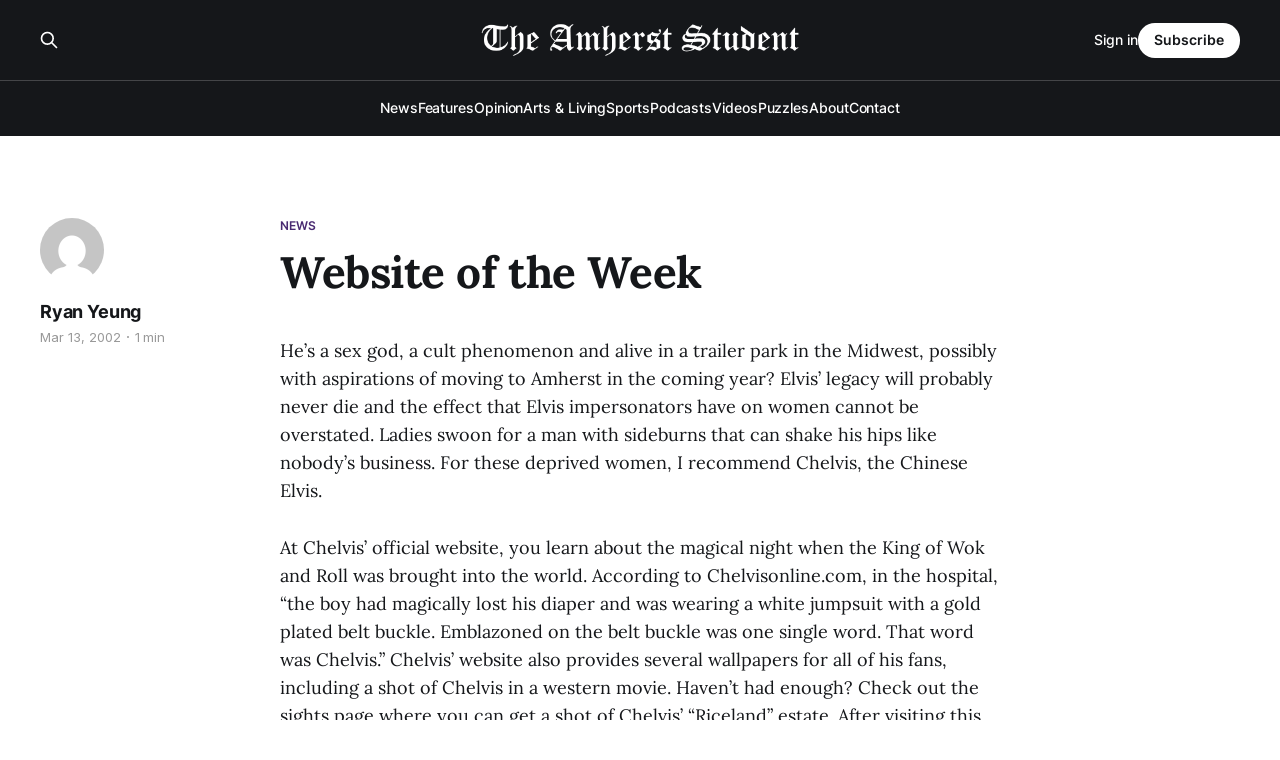

--- FILE ---
content_type: text/html; charset=utf-8
request_url: https://amherststudent.com/article/website-of-the-week-105/
body_size: 6933
content:
<!DOCTYPE html>
<html lang="en">

<head>
    <meta charset="utf-8">
    <meta name="viewport" content="width=device-width, initial-scale=1">
    <title>Website of the Week</title>
    <link rel="stylesheet" href="/assets/built/screen.css?v=dd4e0b1bfb">

    <link rel="icon" href="https://amherststudent.com/content/images/size/w256h256/2022/09/favicon.png" type="image/png">
    <link rel="canonical" href="https://amherststudent.com/article/website-of-the-week-105/">
    <meta name="referrer" content="origin-when-cross-origin">
    
    <meta property="og:site_name" content="The Amherst Student">
    <meta property="og:type" content="article">
    <meta property="og:title" content="Website of the Week">
    <meta property="og:description" content="He’s a sex god, a cult phenomenon and alive in a trailer park in the Midwest,
possibly with aspirations of moving to Amherst in the coming year? Elvis’ legacy
will probably never die and the effect that Elvis impersonators have on women
cannot be overstated. Ladies swoon for a">
    <meta property="og:url" content="https://amherststudent.com/article/website-of-the-week-105/">
    <meta property="article:published_time" content="2002-03-14T00:00:00.000Z">
    <meta property="article:modified_time" content="2002-03-14T00:00:00.000Z">
    <meta property="article:tag" content="News">
    
    <meta name="twitter:card" content="summary">
    <meta name="twitter:title" content="Website of the Week">
    <meta name="twitter:description" content="He’s a sex god, a cult phenomenon and alive in a trailer park in the Midwest,
possibly with aspirations of moving to Amherst in the coming year? Elvis’ legacy
will probably never die and the effect that Elvis impersonators have on women
cannot be overstated. Ladies swoon for a">
    <meta name="twitter:url" content="https://amherststudent.com/article/website-of-the-week-105/">
    <meta name="twitter:label1" content="Written by">
    <meta name="twitter:data1" content="Ryan Yeung">
    <meta name="twitter:label2" content="Filed under">
    <meta name="twitter:data2" content="News">
    
    <script type="application/ld+json">
{
    "@context": "https://schema.org",
    "@type": "Article",
    "publisher": {
        "@type": "Organization",
        "name": "The Amherst Student",
        "url": "https://amherststudent.com/",
        "logo": {
            "@type": "ImageObject",
            "url": "https://amherststudent.com/content/images/2022/09/old-logo-white-1.png"
        }
    },
    "author": {
        "@type": "Person",
        "name": "Ryan Yeung",
        "image": {
            "@type": "ImageObject",
            "url": "https://secure.gravatar.com/avatar/f1a87067478dfea14675a04f6cf74d54?s=512&d=mm&r=g",
            "width": 512,
            "height": 512
        },
        "url": "https://amherststudent.com/author/ryan-yeung/",
        "sameAs": []
    },
    "headline": "Website of the Week",
    "url": "https://amherststudent.com/article/website-of-the-week-105/",
    "datePublished": "2002-03-14T00:00:00.000Z",
    "dateModified": "2002-03-14T00:00:00.000Z",
    "keywords": "News",
    "description": "He’s a sex god, a cult phenomenon and alive in a trailer park in the Midwest,\npossibly with aspirations of moving to Amherst in the coming year? Elvis’ legacy\nwill probably never die and the effect that Elvis impersonators have on women\ncannot be overstated. Ladies swoon for a man with sideburns that can shake his\nhips like nobody’s business. For these deprived women, I recommend Chelvis, the\nChinese Elvis.\n\nAt Chelvis’ official website, you learn about the magical night when the King of\nWok and",
    "mainEntityOfPage": "https://amherststudent.com/article/website-of-the-week-105/"
}
    </script>

    <meta name="generator" content="Ghost 6.11">
    <link rel="alternate" type="application/rss+xml" title="The Amherst Student" href="https://amherststudent.com/rss/">
    <script defer src="https://cdn.jsdelivr.net/ghost/portal@~2.56/umd/portal.min.js" data-i18n="true" data-ghost="https://amherststudent.com/" data-key="db3ddba5bd42d207ab63f37740" data-api="https://amherststudent.com/ghost/api/content/" data-locale="en" crossorigin="anonymous"></script><style id="gh-members-styles">.gh-post-upgrade-cta-content,
.gh-post-upgrade-cta {
    display: flex;
    flex-direction: column;
    align-items: center;
    font-family: -apple-system, BlinkMacSystemFont, 'Segoe UI', Roboto, Oxygen, Ubuntu, Cantarell, 'Open Sans', 'Helvetica Neue', sans-serif;
    text-align: center;
    width: 100%;
    color: #ffffff;
    font-size: 16px;
}

.gh-post-upgrade-cta-content {
    border-radius: 8px;
    padding: 40px 4vw;
}

.gh-post-upgrade-cta h2 {
    color: #ffffff;
    font-size: 28px;
    letter-spacing: -0.2px;
    margin: 0;
    padding: 0;
}

.gh-post-upgrade-cta p {
    margin: 20px 0 0;
    padding: 0;
}

.gh-post-upgrade-cta small {
    font-size: 16px;
    letter-spacing: -0.2px;
}

.gh-post-upgrade-cta a {
    color: #ffffff;
    cursor: pointer;
    font-weight: 500;
    box-shadow: none;
    text-decoration: underline;
}

.gh-post-upgrade-cta a:hover {
    color: #ffffff;
    opacity: 0.8;
    box-shadow: none;
    text-decoration: underline;
}

.gh-post-upgrade-cta a.gh-btn {
    display: block;
    background: #ffffff;
    text-decoration: none;
    margin: 28px 0 0;
    padding: 8px 18px;
    border-radius: 4px;
    font-size: 16px;
    font-weight: 600;
}

.gh-post-upgrade-cta a.gh-btn:hover {
    opacity: 0.92;
}</style><script async src="https://js.stripe.com/v3/"></script>
    <script defer src="https://cdn.jsdelivr.net/ghost/sodo-search@~1.8/umd/sodo-search.min.js" data-key="db3ddba5bd42d207ab63f37740" data-styles="https://cdn.jsdelivr.net/ghost/sodo-search@~1.8/umd/main.css" data-sodo-search="https://amherststudent.com/" data-locale="en" crossorigin="anonymous"></script>
    
    <link href="https://amherststudent.com/webmentions/receive/" rel="webmention">
    <script defer src="/public/cards.min.js?v=dd4e0b1bfb"></script>
    <link rel="stylesheet" type="text/css" href="/public/cards.min.css?v=dd4e0b1bfb">
    <script defer src="/public/comment-counts.min.js?v=dd4e0b1bfb" data-ghost-comments-counts-api="https://amherststudent.com/members/api/comments/counts/"></script>
    <script defer src="/public/member-attribution.min.js?v=dd4e0b1bfb"></script>
    <script defer src="/public/ghost-stats.min.js?v=dd4e0b1bfb" data-stringify-payload="false" data-datasource="analytics_events" data-storage="localStorage" data-host="https://amherststudent.com/.ghost/analytics/api/v1/page_hit"  tb_site_uuid="a43fdb94-5876-4826-96e4-cbf235c4aeab" tb_post_uuid="3b4c01a8-8b83-43c2-95ed-d0da5e3d245b" tb_post_type="post" tb_member_uuid="undefined" tb_member_status="undefined"></script><style>:root {--ghost-accent-color: #492A71;}</style>
    <!-- Global site tag (gtag.js) - Google Analytics -->
<script async src="https://www.googletagmanager.com/gtag/js?id=G-11QKTCHMK0"></script>
<script>
  window.dataLayer = window.dataLayer || [];
  function gtag(){dataLayer.push(arguments);}
  gtag('js', new Date());

  gtag('config', 'G-11QKTCHMK0');
</script>

<!-- <script async src="https://pagead2.googlesyndication.com/pagead/js/adsbygoogle.js?client=ca-pub-8727415999329015"
     crossorigin="anonymous"></script> -->

<script id="mcjs">!function(c,h,i,m,p){m=c.createElement(h),p=c.getElementsByTagName(h)[0],m.async=1,m.src=i,p.parentNode.insertBefore(m,p)}(document,"script","https://chimpstatic.com/mcjs-connected/js/users/6d1692caa04ecd608998f11e3/92f39881c74da86cf419eb82d.js");</script>

<script type="text/javascript" defer src="https://donorbox.org/install-popup-button.js"></script>
<script>window.DonorBox = { widgetLinkClassName: 'custom-dbox-popup' }</script>
</head>

<body class="post-template tag-news is-head-stacked has-serif-title has-serif-body is-head-dark">
<div class="gh-site">

    <header id="gh-head" class="gh-head gh-outer">
        <div class="gh-head-inner gh-inner">
            <div class="gh-head-brand">
                <div class="gh-head-brand-wrapper">
                    
                    <a class="gh-head-logo" href="https://amherststudent.com">
                            <img src="https://amherststudent.com/content/images/2022/09/old-logo-white-1.png" alt="The Amherst Student">
                                <img src="https://amherststudent.com/content/images/2022/09/old-logo-white.png" alt="The Amherst Student">
                    </a>
                    
                </div>
                <button class="gh-search gh-icon-btn" aria-label="Search this site" data-ghost-search><svg xmlns="http://www.w3.org/2000/svg" fill="none" viewBox="0 0 24 24" stroke="currentColor" stroke-width="2" width="20" height="20"><path stroke-linecap="round" stroke-linejoin="round" d="M21 21l-6-6m2-5a7 7 0 11-14 0 7 7 0 0114 0z"></path></svg></button>
                <button class="gh-burger"></button>
            </div>

            <nav class="gh-head-menu">
                <ul class="nav">
    <li class="nav-news"><a href="https://amherststudent.com/section/news/">News</a></li>
    <li class="nav-features"><a href="https://amherststudent.com/section/features/">Features</a></li>
    <li class="nav-opinion"><a href="https://amherststudent.com/section/opinion/">Opinion</a></li>
    <li class="nav-arts-living"><a href="https://amherststudent.com/section/arts-and-living/">Arts &amp; Living</a></li>
    <li class="nav-sports"><a href="https://amherststudent.com/section/sports/">Sports</a></li>
    <li class="nav-podcasts"><a href="https://amherststudent.com/section/podcast/">Podcasts</a></li>
    <li class="nav-videos"><a href="https://amherststudent.com/section/videos/">Videos</a></li>
    <li class="nav-puzzles"><a href="https://amherststudent.com/section/crossword/">Puzzles</a></li>
    <li class="nav-about"><a href="https://amherststudent.com/about/">About</a></li>
    <li class="nav-contact"><a href="https://amherststudent.com/contact/">Contact</a></li>
</ul>

            </nav>

            <div class="gh-head-actions">
                    <button class="gh-search gh-icon-btn" aria-label="Search this site" data-ghost-search><svg xmlns="http://www.w3.org/2000/svg" fill="none" viewBox="0 0 24 24" stroke="currentColor" stroke-width="2" width="20" height="20"><path stroke-linecap="round" stroke-linejoin="round" d="M21 21l-6-6m2-5a7 7 0 11-14 0 7 7 0 0114 0z"></path></svg></button>
                    <div class="gh-head-members">
                                <a class="gh-head-link" href="#/portal/signin" data-portal="signin">Sign in</a>
                                <a class="gh-head-btn gh-btn gh-primary-btn" href="#/portal/signup" data-portal="signup">Subscribe</a>
                    </div>
            </div>
        </div>
    </header>

    
<main class="gh-main">
        <article class="gh-article post tag-news no-image">

            <header class="gh-article-header gh-canvas">
                    <a class="gh-article-tag" href="https://amherststudent.com/section/news/">News</a>

                <h1 class="gh-article-title">Website of the Week</h1>

                    <aside class="gh-article-sidebar">

        <div class="gh-author-image-list">
                <a class="gh-author-image" href="/author/ryan-yeung/">
                        <img src="https://secure.gravatar.com/avatar/f1a87067478dfea14675a04f6cf74d54?s&#x3D;512&amp;d&#x3D;mm&amp;r&#x3D;g" alt="Ryan Yeung">
                </a>
        </div>

        <div class="gh-author-name-list">
                <h4 class="gh-author-name">
                    <a href="/author/ryan-yeung/">Ryan Yeung</a>
                </h4>
                
        </div>

        <div class="gh-article-meta">
            <div class="gh-article-meta-inner">
                <time class="gh-article-date" datetime="2002-03-13">Mar 13, 2002</time>
                    <span class="gh-article-meta-sep"></span>
                    <span class="gh-article-length">1 min</span>
            </div>
        </div>

    </aside>


                            </header>

            <section class="gh-content gh-canvas">
                <!--kg-card-begin: html--><p>He&#8217;s a sex god, a cult phenomenon and alive in a trailer park in the Midwest, possibly with aspirations of moving to Amherst in the coming year? Elvis&#8217; legacy will probably never die and the effect that Elvis impersonators have on women cannot be overstated. Ladies swoon for a man with sideburns that can shake his hips like nobody&#8217;s business. For these deprived women, I recommend Chelvis, the Chinese Elvis.</p><p>At Chelvis&#8217; official website, you learn about the magical night when the King of Wok and Roll was brought into the world. According to Chelvisonline.com, in the hospital, &#8220;the boy had magically lost his diaper and was wearing a white jumpsuit with a gold plated belt buckle. Emblazoned on the belt buckle was one single word. That word was Chelvis.&#8221; Chelvis&#8217; website also provides several wallpapers for all of his fans, including a shot of Chelvis in a western movie. Haven&#8217;t had enough? Check out the sights page where you can get a shot of Chelvis&#8217; &#8220;Riceland&#8221; estate. After visiting this website, I&#8217;m sure you&#8217;ll know why Chelvis put the &#8220;POW!&#8221; in Kung Pao.</p><!--kg-card-end: html-->
            </section>

        </article>

                <div class="gh-read-next gh-canvas">
                <section class="gh-pagehead">
                    <h4 class="gh-pagehead-title">Read next</h4>
                </section>

                <div class="gh-topic gh-topic-grid">
                    <div class="gh-topic-content">
                            <article class="gh-card post">
    <a class="gh-card-link" href="/article/college-receives-national-attention-controversy-over-voices-of-the-class-performance/">
            <figure class="gh-card-image">
                <img
                    srcset="/content/images/size/w300/2025/12/image.webp 300w,
                            /content/images/size/w720/2025/12/image.webp 720w,
                            /content/images/size/w960/2025/12/image.webp 960w,
                            /content/images/size/w1200/2025/12/image.webp 1200w,
                            /content/images/size/w2000/2025/12/image.webp 2000w"
                    sizes="(max-width: 1200px) 100vw, 1200px"
                    src="/content/images/size/w720/2025/12/image.webp"
                    alt="College Receives National Attention, Controversy Over “Voices of the Class” Performance"
                >
            </figure>

        <div class="gh-card-wrapper">
            <header class="gh-card-header">
                <h3 class="gh-card-title">College Receives National Attention, Controversy Over “Voices of the Class” Performance</h3>
            </header>

                    <div class="gh-card-excerpt">The Washington Free Beacon recently published an article by Jeb Allen ’27 criticizing the annual “Voices of the Class” performance and other “school-sanctioned sex events”. Students reported experiencing online harassment and doxing as more organizations published similar articles.</div>

            <footer class="gh-card-footer">
                <span class="gh-card-author">Edwyn Choi &#x27;27, Anna Wang &#x27;28</span>
                <time class="gh-card-date" datetime="2025-12-15">Dec 15, 2025</time>
                    <script
    data-ghost-comment-count="69408b69def1a600011d542d"
    data-ghost-comment-count-empty=""
    data-ghost-comment-count-singular="comment"
    data-ghost-comment-count-plural="comments"
    data-ghost-comment-count-tag="span"
    data-ghost-comment-count-class-name="gh-card-comments"
    data-ghost-comment-count-autowrap="true"
>
</script>
            </footer>
        </div>
    </a>
</article>                            <article class="gh-card post">
    <a class="gh-card-link" href="/article/students-mourn-death-of-abdullahi-mire-26e/">
            <figure class="gh-card-image">
                <img
                    srcset="/content/images/size/w300/2025/12/19505F1C-13DE-4FEC-80C4-37C83F6BB264.png 300w,
                            /content/images/size/w720/2025/12/19505F1C-13DE-4FEC-80C4-37C83F6BB264.png 720w,
                            /content/images/size/w960/2025/12/19505F1C-13DE-4FEC-80C4-37C83F6BB264.png 960w,
                            /content/images/size/w1200/2025/12/19505F1C-13DE-4FEC-80C4-37C83F6BB264.png 1200w,
                            /content/images/size/w2000/2025/12/19505F1C-13DE-4FEC-80C4-37C83F6BB264.png 2000w"
                    sizes="(max-width: 1200px) 100vw, 1200px"
                    src="/content/images/size/w720/2025/12/19505F1C-13DE-4FEC-80C4-37C83F6BB264.png"
                    alt="Students Mourn Death of Abdullahi Mire ’26E"
                >
            </figure>

        <div class="gh-card-wrapper">
            <header class="gh-card-header">
                <h3 class="gh-card-title">Students Mourn Death of Abdullahi Mire ’26E</h3>
            </header>

                    <div class="gh-card-excerpt">Current students and recent graduates remember Abdullahi Mire ’26E — who passed away in late November — by his eloquent poetry, dedication towards the Muslim Student Association, and vibrant personality.</div>

            <footer class="gh-card-footer">
                <span class="gh-card-author">Anna Wang &#x27;28</span>
                <time class="gh-card-date" datetime="2025-12-10">Dec 10, 2025</time>
                    <script
    data-ghost-comment-count="6938f182aaa52b00019f4bea"
    data-ghost-comment-count-empty=""
    data-ghost-comment-count-singular="comment"
    data-ghost-comment-count-plural="comments"
    data-ghost-comment-count-tag="span"
    data-ghost-comment-count-class-name="gh-card-comments"
    data-ghost-comment-count-autowrap="true"
>
</script>
            </footer>
        </div>
    </a>
</article>                            <article class="gh-card post">
    <a class="gh-card-link" href="/article/ca-union-request-denied-by-administration/">
            <figure class="gh-card-image">
                <img
                    srcset="/content/images/size/w300/2025/12/DSC00032.jpg 300w,
                            /content/images/size/w720/2025/12/DSC00032.jpg 720w,
                            /content/images/size/w960/2025/12/DSC00032.jpg 960w,
                            /content/images/size/w1200/2025/12/DSC00032.jpg 1200w,
                            /content/images/size/w2000/2025/12/DSC00032.jpg 2000w"
                    sizes="(max-width: 1200px) 100vw, 1200px"
                    src="/content/images/size/w720/2025/12/DSC00032.jpg"
                    alt="CA Union Request Denied by Administration"
                >
            </figure>

        <div class="gh-card-wrapper">
            <header class="gh-card-header">
                <h3 class="gh-card-title">CA Union Request Denied by Administration</h3>
            </header>

                    <div class="gh-card-excerpt">Last Friday, community advisors’ request for voluntary union recognition was denied by the administration. President Michael Elliott and Dean of Students Angie Tissi-Gassoway recommended a formal election through the National Labor Relations Board instead.</div>

            <footer class="gh-card-footer">
                <span class="gh-card-author">Julia Gentin &#x27;26</span>
                <time class="gh-card-date" datetime="2025-12-10">Dec 10, 2025</time>
                    <script
    data-ghost-comment-count="6938ee59aaa52b00019f4b7f"
    data-ghost-comment-count-empty=""
    data-ghost-comment-count-singular="comment"
    data-ghost-comment-count-plural="comments"
    data-ghost-comment-count-tag="span"
    data-ghost-comment-count-class-name="gh-card-comments"
    data-ghost-comment-count-autowrap="true"
>
</script>
            </footer>
        </div>
    </a>
</article>                    </div>
                </div>
            </div>

                <div class="gh-comments gh-read-next gh-canvas">
            <section class="gh-pagehead">
                <h4 class="gh-pagehead-title">Comments (<script
    data-ghost-comment-count="6114288fc209381aaf60fef9"
    data-ghost-comment-count-empty="0"
    data-ghost-comment-count-singular=""
    data-ghost-comment-count-plural=""
    data-ghost-comment-count-tag="span"
    data-ghost-comment-count-class-name=""
    data-ghost-comment-count-autowrap="true"
>
</script>)</h3>
            </section>
            
        <script defer src="https://cdn.jsdelivr.net/ghost/comments-ui@~1.3/umd/comments-ui.min.js" data-locale="en" data-ghost-comments="https://amherststudent.com/" data-api="https://amherststudent.com/ghost/api/content/" data-admin="https://amherststudent.com/ghost/" data-key="db3ddba5bd42d207ab63f37740" data-title="" data-count="false" data-post-id="6114288fc209381aaf60fef9" data-color-scheme="auto" data-avatar-saturation="60" data-accent-color="#492A71" data-comments-enabled="all" data-publication="The Amherst Student" crossorigin="anonymous"></script>
    
        </div>
</main>

    <footer class="gh-foot gh-outer">
        <div class="gh-foot-inner gh-inner">
                <section class="gh-subscribe">
                    <h3 class="gh-subscribe-title">Subscribe to The Amherst Student</h3>
                    <button class="gh-subscribe-btn gh-btn" data-portal="signup"><svg width="20" height="20" viewBox="0 0 20 20" fill="none" stroke="currentColor" xmlns="http://www.w3.org/2000/svg">
    <path d="M3.33332 3.33334H16.6667C17.5833 3.33334 18.3333 4.08334 18.3333 5.00001V15C18.3333 15.9167 17.5833 16.6667 16.6667 16.6667H3.33332C2.41666 16.6667 1.66666 15.9167 1.66666 15V5.00001C1.66666 4.08334 2.41666 3.33334 3.33332 3.33334Z" stroke-width="1.5" stroke-linecap="round" stroke-linejoin="round"/>
    <path d="M18.3333 5L9.99999 10.8333L1.66666 5" stroke-width="1.5" stroke-linecap="round" stroke-linejoin="round"/>
</svg> Subscribe now</button>
                </section>

            <nav class="gh-foot-menu">
                <ul class="nav">
    <li class="nav-newsletter"><a href="https://amherststudent.com/subscribe/">Newsletter</a></li>
    <li class="nav-about"><a href="https://amherststudent.com/about/">About</a></li>
    <li class="nav-masthead"><a href="https://amherststudent.com/masthead/">Masthead</a></li>
    <li class="nav-submissions"><a href="https://amherststudent.com/submissions/">Submissions</a></li>
    <li class="nav-join"><a href="https://amherststudent.com/join-our-staff/">Join</a></li>
    <li class="nav-advertise"><a href="https://amherststudent.com/advertise/">Advertise</a></li>
    <li class="nav-archives"><a href="https://amherststudent.com/archives/">Archives</a></li>
    <li class="nav-privacy-policy"><a href="https://amherststudent.com/privacy/">Privacy Policy</a></li>
    <li class="nav-contact"><a href="https://amherststudent.com/contact/">Contact</a></li>
    <li class="nav-search"><a href="#/search">Search →</a></li>
</ul>

            </nav>

            <div class="gh-copyright">
                    The Student Newspaper of Amherst College Since 1868 - © 2025 The Amherst Student
            </div>
        </div>
    </footer>

</div>

    <div class="pswp" tabindex="-1" role="dialog" aria-hidden="true">
    <div class="pswp__bg"></div>

    <div class="pswp__scroll-wrap">
        <div class="pswp__container">
            <div class="pswp__item"></div>
            <div class="pswp__item"></div>
            <div class="pswp__item"></div>
        </div>

        <div class="pswp__ui pswp__ui--hidden">
            <div class="pswp__top-bar">
                <div class="pswp__counter"></div>

                <button class="pswp__button pswp__button--close" title="Close (Esc)"></button>
                <button class="pswp__button pswp__button--share" title="Share"></button>
                <button class="pswp__button pswp__button--fs" title="Toggle fullscreen"></button>
                <button class="pswp__button pswp__button--zoom" title="Zoom in/out"></button>

                <div class="pswp__preloader">
                    <div class="pswp__preloader__icn">
                        <div class="pswp__preloader__cut">
                            <div class="pswp__preloader__donut"></div>
                        </div>
                    </div>
                </div>
            </div>

            <div class="pswp__share-modal pswp__share-modal--hidden pswp__single-tap">
                <div class="pswp__share-tooltip"></div>
            </div>

            <button class="pswp__button pswp__button--arrow--left" title="Previous (arrow left)"></button>
            <button class="pswp__button pswp__button--arrow--right" title="Next (arrow right)"></button>

            <div class="pswp__caption">
                <div class="pswp__caption__center"></div>
            </div>
        </div>
    </div>
</div>
<script src="/assets/built/main.min.js?v=dd4e0b1bfb"></script>

<script>
    document.querySelectorAll(".gh-subscribe").forEach(e => e.remove());
</script>

</body>

</html>
